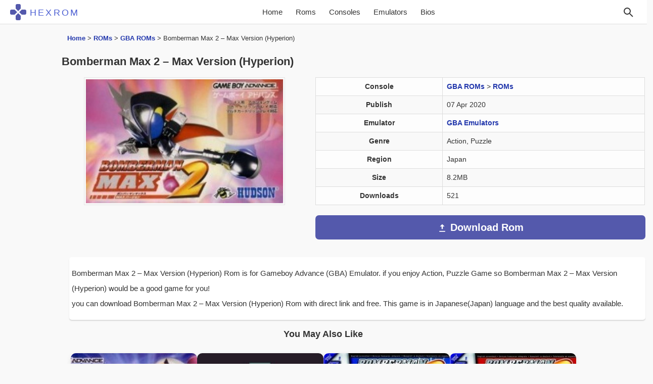

--- FILE ---
content_type: text/html; charset=UTF-8
request_url: https://hexrom.com/bomberman-max-2-max-version-hyperion/
body_size: 10559
content:
<!doctype html><html lang="en-US" class="html"><head><meta charset="UTF-8"><meta name="viewport" content="width=device-width, initial-scale=1"><meta name="theme-color" content="#4ab19d"><link rel="preload" href="https://hexrom.com/wp-content/themes/hexrom/style.css?ver=2.5" as="style"><link rel="stylesheet" href="https://hexrom.com/wp-content/themes/hexrom/style.css?ver=2.5"><link rel="icon" type="image/png" href="/hexrom_logo.png"><link rel="alternate" hreflang="en" href="https://hexrom.com/bomberman-max-2-max-version-hyperion/"><title>Bomberman Max 2 &#8211; Max Version (Hyperion) GBA Rom - Gameboy Advance - Download [Japan]</title><meta name='robots' content='index, follow, max-image-preview:large, max-snippet:-1, max-video-preview:-1' /><meta name="description" content="Bomberman Max 2 &#8211; Max Version (Hyperion) Rom is for Gameboy Advance (GBA) Emulator. if you enjoy Action, Puzzle Game so Bomberman Max 2 &#8211; Max" /><link rel="canonical" href="https://hexrom.com/bomberman-max-2-max-version-hyperion/" /><meta property="og:locale" content="en_US" /><meta property="og:type" content="article" /><meta property="og:title" content="Bomberman Max 2 &#8211; Max Version (Hyperion) GBA Rom - Gameboy Advance - Download [Japan]" /><meta property="og:description" content="Bomberman Max 2 &#8211; Max Version (Hyperion) Rom is for Gameboy Advance (GBA) Emulator. if you enjoy Action, Puzzle Game so Bomberman Max 2 &#8211; Max" /><meta property="og:url" content="https://hexrom.com/bomberman-max-2-max-version-hyperion/" /><meta property="og:site_name" content="Download Roms - HexRom" /><meta property="article:published_time" content="2020-04-07T20:41:32+00:00" /><meta property="article:modified_time" content="2021-03-15T11:38:10+00:00" /><meta name="author" content="HexRom" /><meta name="twitter:card" content="summary_large_image" /><meta name="twitter:label1" content="Written by" /><meta name="twitter:data1" content="HexRom" /> <script type="application/ld+json" class="yoast-schema-graph">{"@context":"https://schema.org","@graph":[{"@type":"Article","@id":"https://hexrom.com/bomberman-max-2-max-version-hyperion/#article","isPartOf":{"@id":"https://hexrom.com/bomberman-max-2-max-version-hyperion/"},"author":{"name":"HexRom","@id":"https://hexrom.com/#/schema/person/65527b2ad8387b37e1396cac28b686d8"},"headline":"Bomberman Max 2 &#8211; Max Version (Hyperion)","datePublished":"2020-04-07T20:41:32+00:00","dateModified":"2021-03-15T11:38:10+00:00","mainEntityOfPage":{"@id":"https://hexrom.com/bomberman-max-2-max-version-hyperion/"},"wordCount":63,"commentCount":0,"articleSection":["GBA ROMs","ROMs"],"inLanguage":"en-US","potentialAction":[{"@type":"CommentAction","name":"Comment","target":["https://hexrom.com/bomberman-max-2-max-version-hyperion/#respond"]}]},{"@type":"WebPage","@id":"https://hexrom.com/bomberman-max-2-max-version-hyperion/","url":"https://hexrom.com/bomberman-max-2-max-version-hyperion/","name":"Bomberman Max 2 &#8211; Max Version (Hyperion) GBA Rom - Gameboy Advance - Download [Japan]","isPartOf":{"@id":"https://hexrom.com/#website"},"datePublished":"2020-04-07T20:41:32+00:00","dateModified":"2021-03-15T11:38:10+00:00","author":{"@id":"https://hexrom.com/#/schema/person/65527b2ad8387b37e1396cac28b686d8"},"description":"Bomberman Max 2 &#8211; Max Version (Hyperion) Rom is for Gameboy Advance (GBA) Emulator. if you enjoy Action, Puzzle Game so Bomberman Max 2 &#8211; Max","breadcrumb":{"@id":"https://hexrom.com/bomberman-max-2-max-version-hyperion/#breadcrumb"},"inLanguage":"en-US","potentialAction":[{"@type":"ReadAction","target":["https://hexrom.com/bomberman-max-2-max-version-hyperion/"]}]},{"@type":"BreadcrumbList","@id":"https://hexrom.com/bomberman-max-2-max-version-hyperion/#breadcrumb","itemListElement":[{"@type":"ListItem","position":1,"name":"Home","item":"https://hexrom.com/"},{"@type":"ListItem","position":2,"name":"ROMs","item":"https://hexrom.com/roms/"},{"@type":"ListItem","position":3,"name":"GBA ROMs","item":"https://hexrom.com/roms/gameboy-advance/"},{"@type":"ListItem","position":4,"name":"Bomberman Max 2 &#8211; Max Version (Hyperion)"}]},{"@type":"WebSite","@id":"https://hexrom.com/#website","url":"https://hexrom.com/","name":"Download Roms - HexRom","description":"Download Roms for NES, SNES, 3DS, GBC, GBA, N64, GCN, SEGA, PSX, PSP, ISOs Games ROMs","potentialAction":[{"@type":"SearchAction","target":{"@type":"EntryPoint","urlTemplate":"https://hexrom.com/?s={search_term_string}"},"query-input":{"@type":"PropertyValueSpecification","valueRequired":true,"valueName":"search_term_string"}}],"inLanguage":"en-US"},{"@type":"Person","@id":"https://hexrom.com/#/schema/person/65527b2ad8387b37e1396cac28b686d8","name":"HexRom"}]}</script> <style id='wp-img-auto-sizes-contain-inline-css' type='text/css'>img:is([sizes=auto i],[sizes^="auto," i]){contain-intrinsic-size:3000px 1500px}
/*# sourceURL=wp-img-auto-sizes-contain-inline-css */</style><style id='classic-theme-styles-inline-css' type='text/css'>/*! This file is auto-generated */
.wp-block-button__link{color:#fff;background-color:#32373c;border-radius:9999px;box-shadow:none;text-decoration:none;padding:calc(.667em + 2px) calc(1.333em + 2px);font-size:1.125em}.wp-block-file__button{background:#32373c;color:#fff;text-decoration:none}
/*# sourceURL=/wp-includes/css/classic-themes.min.css */</style><link rel="icon" href="https://hexrom.com/wp-content/uploads/2025/12/cropped-hexrom-32x32.png" sizes="32x32" /><link rel="icon" href="https://hexrom.com/wp-content/uploads/2025/12/cropped-hexrom-192x192.png" sizes="192x192" /><link rel="apple-touch-icon" href="https://hexrom.com/wp-content/uploads/2025/12/cropped-hexrom-180x180.png" /><meta name="msapplication-TileImage" content="https://hexrom.com/wp-content/uploads/2025/12/cropped-hexrom-270x270.png" /><style id='global-styles-inline-css' type='text/css'>:root{--wp--preset--aspect-ratio--square: 1;--wp--preset--aspect-ratio--4-3: 4/3;--wp--preset--aspect-ratio--3-4: 3/4;--wp--preset--aspect-ratio--3-2: 3/2;--wp--preset--aspect-ratio--2-3: 2/3;--wp--preset--aspect-ratio--16-9: 16/9;--wp--preset--aspect-ratio--9-16: 9/16;--wp--preset--color--black: #000000;--wp--preset--color--cyan-bluish-gray: #abb8c3;--wp--preset--color--white: #ffffff;--wp--preset--color--pale-pink: #f78da7;--wp--preset--color--vivid-red: #cf2e2e;--wp--preset--color--luminous-vivid-orange: #ff6900;--wp--preset--color--luminous-vivid-amber: #fcb900;--wp--preset--color--light-green-cyan: #7bdcb5;--wp--preset--color--vivid-green-cyan: #00d084;--wp--preset--color--pale-cyan-blue: #8ed1fc;--wp--preset--color--vivid-cyan-blue: #0693e3;--wp--preset--color--vivid-purple: #9b51e0;--wp--preset--gradient--vivid-cyan-blue-to-vivid-purple: linear-gradient(135deg,rgb(6,147,227) 0%,rgb(155,81,224) 100%);--wp--preset--gradient--light-green-cyan-to-vivid-green-cyan: linear-gradient(135deg,rgb(122,220,180) 0%,rgb(0,208,130) 100%);--wp--preset--gradient--luminous-vivid-amber-to-luminous-vivid-orange: linear-gradient(135deg,rgb(252,185,0) 0%,rgb(255,105,0) 100%);--wp--preset--gradient--luminous-vivid-orange-to-vivid-red: linear-gradient(135deg,rgb(255,105,0) 0%,rgb(207,46,46) 100%);--wp--preset--gradient--very-light-gray-to-cyan-bluish-gray: linear-gradient(135deg,rgb(238,238,238) 0%,rgb(169,184,195) 100%);--wp--preset--gradient--cool-to-warm-spectrum: linear-gradient(135deg,rgb(74,234,220) 0%,rgb(151,120,209) 20%,rgb(207,42,186) 40%,rgb(238,44,130) 60%,rgb(251,105,98) 80%,rgb(254,248,76) 100%);--wp--preset--gradient--blush-light-purple: linear-gradient(135deg,rgb(255,206,236) 0%,rgb(152,150,240) 100%);--wp--preset--gradient--blush-bordeaux: linear-gradient(135deg,rgb(254,205,165) 0%,rgb(254,45,45) 50%,rgb(107,0,62) 100%);--wp--preset--gradient--luminous-dusk: linear-gradient(135deg,rgb(255,203,112) 0%,rgb(199,81,192) 50%,rgb(65,88,208) 100%);--wp--preset--gradient--pale-ocean: linear-gradient(135deg,rgb(255,245,203) 0%,rgb(182,227,212) 50%,rgb(51,167,181) 100%);--wp--preset--gradient--electric-grass: linear-gradient(135deg,rgb(202,248,128) 0%,rgb(113,206,126) 100%);--wp--preset--gradient--midnight: linear-gradient(135deg,rgb(2,3,129) 0%,rgb(40,116,252) 100%);--wp--preset--font-size--small: 13px;--wp--preset--font-size--medium: 20px;--wp--preset--font-size--large: 36px;--wp--preset--font-size--x-large: 42px;--wp--preset--spacing--20: 0.44rem;--wp--preset--spacing--30: 0.67rem;--wp--preset--spacing--40: 1rem;--wp--preset--spacing--50: 1.5rem;--wp--preset--spacing--60: 2.25rem;--wp--preset--spacing--70: 3.38rem;--wp--preset--spacing--80: 5.06rem;--wp--preset--shadow--natural: 6px 6px 9px rgba(0, 0, 0, 0.2);--wp--preset--shadow--deep: 12px 12px 50px rgba(0, 0, 0, 0.4);--wp--preset--shadow--sharp: 6px 6px 0px rgba(0, 0, 0, 0.2);--wp--preset--shadow--outlined: 6px 6px 0px -3px rgb(255, 255, 255), 6px 6px rgb(0, 0, 0);--wp--preset--shadow--crisp: 6px 6px 0px rgb(0, 0, 0);}:where(.is-layout-flex){gap: 0.5em;}:where(.is-layout-grid){gap: 0.5em;}body .is-layout-flex{display: flex;}.is-layout-flex{flex-wrap: wrap;align-items: center;}.is-layout-flex > :is(*, div){margin: 0;}body .is-layout-grid{display: grid;}.is-layout-grid > :is(*, div){margin: 0;}:where(.wp-block-columns.is-layout-flex){gap: 2em;}:where(.wp-block-columns.is-layout-grid){gap: 2em;}:where(.wp-block-post-template.is-layout-flex){gap: 1.25em;}:where(.wp-block-post-template.is-layout-grid){gap: 1.25em;}.has-black-color{color: var(--wp--preset--color--black) !important;}.has-cyan-bluish-gray-color{color: var(--wp--preset--color--cyan-bluish-gray) !important;}.has-white-color{color: var(--wp--preset--color--white) !important;}.has-pale-pink-color{color: var(--wp--preset--color--pale-pink) !important;}.has-vivid-red-color{color: var(--wp--preset--color--vivid-red) !important;}.has-luminous-vivid-orange-color{color: var(--wp--preset--color--luminous-vivid-orange) !important;}.has-luminous-vivid-amber-color{color: var(--wp--preset--color--luminous-vivid-amber) !important;}.has-light-green-cyan-color{color: var(--wp--preset--color--light-green-cyan) !important;}.has-vivid-green-cyan-color{color: var(--wp--preset--color--vivid-green-cyan) !important;}.has-pale-cyan-blue-color{color: var(--wp--preset--color--pale-cyan-blue) !important;}.has-vivid-cyan-blue-color{color: var(--wp--preset--color--vivid-cyan-blue) !important;}.has-vivid-purple-color{color: var(--wp--preset--color--vivid-purple) !important;}.has-black-background-color{background-color: var(--wp--preset--color--black) !important;}.has-cyan-bluish-gray-background-color{background-color: var(--wp--preset--color--cyan-bluish-gray) !important;}.has-white-background-color{background-color: var(--wp--preset--color--white) !important;}.has-pale-pink-background-color{background-color: var(--wp--preset--color--pale-pink) !important;}.has-vivid-red-background-color{background-color: var(--wp--preset--color--vivid-red) !important;}.has-luminous-vivid-orange-background-color{background-color: var(--wp--preset--color--luminous-vivid-orange) !important;}.has-luminous-vivid-amber-background-color{background-color: var(--wp--preset--color--luminous-vivid-amber) !important;}.has-light-green-cyan-background-color{background-color: var(--wp--preset--color--light-green-cyan) !important;}.has-vivid-green-cyan-background-color{background-color: var(--wp--preset--color--vivid-green-cyan) !important;}.has-pale-cyan-blue-background-color{background-color: var(--wp--preset--color--pale-cyan-blue) !important;}.has-vivid-cyan-blue-background-color{background-color: var(--wp--preset--color--vivid-cyan-blue) !important;}.has-vivid-purple-background-color{background-color: var(--wp--preset--color--vivid-purple) !important;}.has-black-border-color{border-color: var(--wp--preset--color--black) !important;}.has-cyan-bluish-gray-border-color{border-color: var(--wp--preset--color--cyan-bluish-gray) !important;}.has-white-border-color{border-color: var(--wp--preset--color--white) !important;}.has-pale-pink-border-color{border-color: var(--wp--preset--color--pale-pink) !important;}.has-vivid-red-border-color{border-color: var(--wp--preset--color--vivid-red) !important;}.has-luminous-vivid-orange-border-color{border-color: var(--wp--preset--color--luminous-vivid-orange) !important;}.has-luminous-vivid-amber-border-color{border-color: var(--wp--preset--color--luminous-vivid-amber) !important;}.has-light-green-cyan-border-color{border-color: var(--wp--preset--color--light-green-cyan) !important;}.has-vivid-green-cyan-border-color{border-color: var(--wp--preset--color--vivid-green-cyan) !important;}.has-pale-cyan-blue-border-color{border-color: var(--wp--preset--color--pale-cyan-blue) !important;}.has-vivid-cyan-blue-border-color{border-color: var(--wp--preset--color--vivid-cyan-blue) !important;}.has-vivid-purple-border-color{border-color: var(--wp--preset--color--vivid-purple) !important;}.has-vivid-cyan-blue-to-vivid-purple-gradient-background{background: var(--wp--preset--gradient--vivid-cyan-blue-to-vivid-purple) !important;}.has-light-green-cyan-to-vivid-green-cyan-gradient-background{background: var(--wp--preset--gradient--light-green-cyan-to-vivid-green-cyan) !important;}.has-luminous-vivid-amber-to-luminous-vivid-orange-gradient-background{background: var(--wp--preset--gradient--luminous-vivid-amber-to-luminous-vivid-orange) !important;}.has-luminous-vivid-orange-to-vivid-red-gradient-background{background: var(--wp--preset--gradient--luminous-vivid-orange-to-vivid-red) !important;}.has-very-light-gray-to-cyan-bluish-gray-gradient-background{background: var(--wp--preset--gradient--very-light-gray-to-cyan-bluish-gray) !important;}.has-cool-to-warm-spectrum-gradient-background{background: var(--wp--preset--gradient--cool-to-warm-spectrum) !important;}.has-blush-light-purple-gradient-background{background: var(--wp--preset--gradient--blush-light-purple) !important;}.has-blush-bordeaux-gradient-background{background: var(--wp--preset--gradient--blush-bordeaux) !important;}.has-luminous-dusk-gradient-background{background: var(--wp--preset--gradient--luminous-dusk) !important;}.has-pale-ocean-gradient-background{background: var(--wp--preset--gradient--pale-ocean) !important;}.has-electric-grass-gradient-background{background: var(--wp--preset--gradient--electric-grass) !important;}.has-midnight-gradient-background{background: var(--wp--preset--gradient--midnight) !important;}.has-small-font-size{font-size: var(--wp--preset--font-size--small) !important;}.has-medium-font-size{font-size: var(--wp--preset--font-size--medium) !important;}.has-large-font-size{font-size: var(--wp--preset--font-size--large) !important;}.has-x-large-font-size{font-size: var(--wp--preset--font-size--x-large) !important;}
/*# sourceURL=global-styles-inline-css */</style></head><body class="wp-singular post-template-default single single-post postid-97875 single-format-standard wp-theme-hexrom"><header><nav class="navbar"><div class="actions">
<button class="menu-toggle" id="menuToggle" type="button">☰</button></div><div class="nav-brand">
<a href="https://hexrom.com/" title="HexRom">
<svg class="nav-logo" viewBox="0 0 64 64" xmlns="http://www.w3.org/2000/svg" aria-label="HEXROM logo">
<defs>
<mask id="x-cut">
<rect width="64" height="64" fill="white"/>
<rect x="29" y="-16" width="6" height="96" fill="black" transform="rotate(45 32 32)"/>
<rect x="29" y="-16" width="6" height="96" fill="black" transform="rotate(-45 32 32)"/>
</mask>
</defs>
<g mask="url(#x-cut)" fill="currentColor">
<rect x="22" y="0"  width="20" height="31" rx="6"/>
<rect x="22" y="33" width="20" height="31" rx="6"/>
<rect x="0"  y="22" width="31" height="20" rx="6"/>
<rect x="33" y="22" width="31" height="20" rx="6"/>
</g>
</svg>
<span class="nav-title">HEXROM</span>
</a></div><div class="nav-links-container" id="navLinks">
<a href="https://hexrom.com/"
class="">
Home
</a>
<a href="https://hexrom.com/roms/">Roms</a>
<a href="https://hexrom.com/rom-category/">Consoles</a>
<a href="https://hexrom.com/emulators/">Emulators</a>
<a href="https://hexrom.com/bios/">Bios</a></div><div class="actions">
<button class="search-icon" id="searchIcon" aria-label="Search" type="button">
<svg xmlns="http://www.w3.org/2000/svg" width="24" height="24" fill="none" viewBox="0 0 24 24" stroke="currentColor" stroke-width="2">
<circle cx="10" cy="10" r="6" />
<line x1="21" y1="21" x2="15" y2="15" />
</svg>
</button><form id="searchForm" class="search-form" method="get" action="https://hexrom.com/">
<input type="text" name="s" id="s" placeholder="Search..."
onblur="if(this.value=='')this.value='Search ...'"
onfocus="if(this.value=='Search ...')this.value=''"></form></div></nav></header><div class="container-fluid"><div class="row"><main class="col-lg-10 col-lg-offset-1"><div class="row"><div class="col-xs-12"><div class="bd-example" data-example-id=""><nav class="breadcrumbs" aria-label="Breadcrumbs"><p id="breadcrumbs"><span><span><a href="https://hexrom.com/">Home</a></span> &gt; <span><a href="https://hexrom.com/roms/">ROMs</a></span> &gt; <span><a href="https://hexrom.com/roms/gameboy-advance/">GBA ROMs</a></span> &gt; <span class="breadcrumb_last" aria-current="page">Bomberman Max 2 &#8211; Max Version (Hyperion)</span></span></p></nav></div><h1>Bomberman Max 2 &#8211; Max Version (Hyperion)</h1></div></div><div class="container"><div class="row"><div class="col-xs-12 col-lg-5 col-md-5 col-sm-5 rast">
<img class="img-na" src="https://hexrom.com/images/icon/n/Bomberman%20Max%202%20-%20Max%20Version%20(Hyperion).jpg" alt="Bomberman Max 2 – Max Version (Hyperion) Rom" width="398" height="250" loading="eager" fetchpriority="high" decoding="async"></div><div class="col-xs-12 col-lg-7 col-md-7 col-sm-7 post-matn"><div class="box-dl"><table class="table table-bordered"><tr><th>Console</th><td><a href="https://hexrom.com/roms/gameboy-advance/" rel="category tag">GBA ROMs</a> &gt; <a href="https://hexrom.com/roms/" rel="category tag">ROMs</a></td></tr><tr><th>Publish</th><td>07 Apr 2020</td></tr><tr><th>Emulator</th><td><a href="https://hexrom.com/emulators/gameboy-advance-emulators/" title="GBA Emulators" target="_blank">GBA Emulators</a></td></tr><tr><th>Genre</th><td>Action, Puzzle</td></tr><tr><th>Region</th><td>Japan</td></tr><tr><th>Size</th><td>8.2MB</td></tr><tr><th>Downloads</th><td>521</td></tr></table></div><div class="dcs">
<a href="https://hexrom.com/bomberman-max-2-max-version-hyperion/download/" title="Download Bomberman Max 2 &#8211; Max Version (Hyperion)"><div class="dl-btn-s dl-btn-s-lg"><div class="icon-sx">
<svg xmlns="http://www.w3.org/2000/svg" width="20" height="20" fill="#ffffff" viewBox="0 0 24 24">
<path d="M5 20h14v-2H5v2zm7-18l-5.5 5.5h4v6h3v-6h4L12 2z"/>
</svg></div><div class="dlb dlb-sin">Download Rom</div></div>
</a></div></div></div><div class="post-single"><div class="post-single matn-post-3" id="matn-post-3"><p>Bomberman Max 2 &#8211; Max Version (Hyperion) Rom is for Gameboy Advance (GBA) Emulator. if you enjoy Action, Puzzle Game so Bomberman Max 2 &#8211; Max Version (Hyperion) would be a good game for you!<br /> you can download Bomberman Max 2 &#8211; Max Version (Hyperion) Rom with direct link and free. This game is in Japanese(Japan) language and the best quality available.</p><p></p> <script type="application/ld+json">{
    "@context": "https://schema.org",
    "@type": "SoftwareApplication",
    "name": "Bomberman Max 2 – Max Version (Hyperion)",
    "applicationCategory": "Game",
    "operatingSystem": "GBA ROMs",
    "aggregateRating": {
        "@type": "AggregateRating",
        "ratingValue": "3.7",
        "bestRating": "5",
        "worstRating": "1",
        "ratingCount": "3"
    },
    "offers": {
        "@type": "Offer",
        "price": "0",
        "priceCurrency": "USD"
    }
}</script> </div></div></div><div class='yarpp yarpp-related yarpp-related-shortcode yarpp-template-yarpp-template-hexrom'><h2 id="rpis">You May Also Like</h2><section class="relpost-thumb-wrapper"><div class="relpost-thumb-container"><div style="clear: both"></div><div class="custom-wrapper custom-wrapper-pad"><div class="custom-card-container"><div class="custom-card"><div class="image-container">
<img data-lazyloaded="1" src="[data-uri]" class="img-na" data-src="https://hexrom.com/images/icon/n/Bomberman Max 2 - Bomberman Version (Hyperion).jpg" alt="Bomberman Max 2 – Bomberman Version (Hyperion) Rom" width="398" height="250" /><div class="card-details">
<span class="downloads">
<svg viewBox="0 0 24 24"><path d="M5 20h14v-2H5v2zm7-18L5.33 9h3.84v4h4.66V9h3.84L12 2z"/></svg>
671            </span>
<span class="rating">
<svg viewBox="0 0 24 24"><path
d="M12 17.27L18.18 21l-1.64-7.03L22 9.24l-7.19-.61L12 2 9.19 8.63 2 9.24l5.46 4.73L5.82 21z"/></svg>
3.0            </span>
<span class="size">
<svg viewBox="0 0 24 24"><path d="M16 1H4c-1.1 0-2 .9-2 2v18l4-4h10c1.1 0 2-.9 2-2V3c0-1.1-.9-2-2-2z"/></svg>
8.2MB            </span></div></div><h2>Bomberman Max 2 &#8211; Bomberman Version (Hyperion)</h2><p>
GBA</p>
<a href="https://hexrom.com/bomberman-max-2-bomberman-version-hyperion/" title="Bomberman Max 2 &#8211; Bomberman Version (Hyperion)"></a></div><div class="custom-card"><div class="image-container">
<img data-lazyloaded="1" src="[data-uri]" class="img-na" data-src="https://hexrom.com/images/icon/n/nocover.jpg" alt="Bomberman Max – Ain Version Rom" width="250" height="250" /><div class="card-details">
<span class="downloads">
<svg viewBox="0 0 24 24"><path d="M5 20h14v-2H5v2zm7-18L5.33 9h3.84v4h4.66V9h3.84L12 2z"/></svg>
516            </span>
<span class="size">
<svg viewBox="0 0 24 24"><path d="M16 1H4c-1.1 0-2 .9-2 2v18l4-4h10c1.1 0 2-.9 2-2V3c0-1.1-.9-2-2-2z"/></svg>
0.0            </span></div></div><h2>Bomberman Max &#8211; Ain Version</h2><p>
Gameboy Color (GBC)</p>
<a href="https://hexrom.com/bomberman-max-ain-version/" title="Bomberman Max &#8211; Ain Version"></a></div><div class="custom-card"><div class="image-container">
<img data-lazyloaded="1" src="[data-uri]" class="img-na" data-src="https://hexrom.com/images/icon/n/Bomberman Max 2 Blue (Megaroms).jpg" alt="Bomberman Max 2 Blue (Megaroms) Rom" width="246" height="250" /><div class="card-details">
<span class="downloads">
<svg viewBox="0 0 24 24"><path d="M5 20h14v-2H5v2zm7-18L5.33 9h3.84v4h4.66V9h3.84L12 2z"/></svg>
532            </span>
<span class="size">
<svg viewBox="0 0 24 24"><path d="M16 1H4c-1.1 0-2 .9-2 2v18l4-4h10c1.1 0 2-.9 2-2V3c0-1.1-.9-2-2-2z"/></svg>
5.1MB            </span></div></div><h2>Bomberman Max 2 Blue (Mega</h2><p>
GBA</p>
<a href="https://hexrom.com/bomberman-max-2-blue-megaroms/" title="Bomberman Max 2 Blue (Megaroms)"></a></div><div class="custom-card"><div class="image-container">
<img data-lazyloaded="1" src="[data-uri]" class="img-na" data-src="https://hexrom.com/images/icon/n/Bomberman Max 2 Red (Megaroms).jpg" alt="Bomberman Max 2 Red (Megaroms) Rom" width="248" height="250" /><div class="card-details">
<span class="downloads">
<svg viewBox="0 0 24 24"><path d="M5 20h14v-2H5v2zm7-18L5.33 9h3.84v4h4.66V9h3.84L12 2z"/></svg>
564            </span>
<span class="size">
<svg viewBox="0 0 24 24"><path d="M16 1H4c-1.1 0-2 .9-2 2v18l4-4h10c1.1 0 2-.9 2-2V3c0-1.1-.9-2-2-2z"/></svg>
5.1MB            </span></div></div><h2>Bomberman Max 2 Red (Mega</h2><p>
GBA</p>
<a href="https://hexrom.com/bomberman-max-2-red-megaroms/" title="Bomberman Max 2 Red (Megaroms)"></a></div><div class="custom-card"><div class="image-container">
<img data-lazyloaded="1" src="[data-uri]" class="img-na" data-src="https://hexrom.com/images/icon/n/Bomberman Max - Blue Champion.jpg" alt="Bomberman Max – Blue Champion Rom" width="245" height="250" /><div class="card-details">
<span class="downloads">
<svg viewBox="0 0 24 24"><path d="M5 20h14v-2H5v2zm7-18L5.33 9h3.84v4h4.66V9h3.84L12 2z"/></svg>
509            </span>
<span class="size">
<svg viewBox="0 0 24 24"><path d="M16 1H4c-1.1 0-2 .9-2 2v18l4-4h10c1.1 0 2-.9 2-2V3c0-1.1-.9-2-2-2z"/></svg>
407.6KB            </span></div></div><h2>Bomberman Max &#8211; Blue Champion</h2><p>
Gameboy Color (GBC)</p>
<a href="https://hexrom.com/bomberman-max-blue-champion/" title="Bomberman Max &#8211; Blue Champion"></a></div><div class="custom-card"><div class="image-container">
<img data-lazyloaded="1" src="[data-uri]" class="img-na" data-src="https://hexrom.com/images/icon/n/Bomberman Max - Red Challenger.jpg" alt="Bomberman Max – Red Challenger Rom" width="247" height="250" /><div class="card-details">
<span class="downloads">
<svg viewBox="0 0 24 24"><path d="M5 20h14v-2H5v2zm7-18L5.33 9h3.84v4h4.66V9h3.84L12 2z"/></svg>
490            </span>
<span class="size">
<svg viewBox="0 0 24 24"><path d="M16 1H4c-1.1 0-2 .9-2 2v18l4-4h10c1.1 0 2-.9 2-2V3c0-1.1-.9-2-2-2z"/></svg>
405.0KB            </span></div></div><h2>Bomberman Max &#8211; Red Challenger</h2><p>
Gameboy Color (GBC)</p>
<a href="https://hexrom.com/bomberman-max-red-challenger/" title="Bomberman Max &#8211; Red Challenger"></a></div></div></div></div></section></div><div class="coment"><section id="comments" class="commentlist"><div id="respond" class="comment-respond"><h3 id="reply-title" class="comment-reply-title">Leave a Reply <small><a rel="nofollow" id="cancel-comment-reply-link" href="/bomberman-max-2-max-version-hyperion/#respond" style="display:none;">Cancel reply</a></small></h3><form action="https://hexrom.com/wp-comments-post.php" method="post" id="commentform" class="comment-form"><p class="comment-notes"><span id="email-notes">Your email address will not be published.</span> <span class="required-field-message">Required fields are marked <span class="required">*</span></span></p><p class="comment-form-comment"><label for="comment">Comment <span class="required">*</span></label><textarea id="comment" name="comment" cols="45" rows="8" maxlength="65525" required="required"></textarea></p><p class="comment-form-author"><label for="author">Name <span class="required">*</span></label> <input id="author" name="author" type="text" value="" size="30" maxlength="245" autocomplete="name" required="required" /></p><p class="comment-form-email"><label for="email">Email <span class="required">*</span></label> <input id="email" name="email" type="text" value="" size="30" maxlength="100" aria-describedby="email-notes" autocomplete="email" required="required" /></p><p class="form-submit"><input name="submit" type="submit" id="submit" class="submit" value="Post Comment" /> <input type='hidden' name='comment_post_ID' value='97875' id='comment_post_ID' />
<input type='hidden' name='comment_parent' id='comment_parent' value='0' /></p></form></div></section></div></main></div></div><div class="container-fluid"><footer><div class="row"><div class="foter-sec"></div></div><div class="footer-site row"><div class="col-lg-offset-1 col-lg-6 footer-menu-first"><ul><li><a href="https://hexrom.com/contact-us/">Contact</a></li><li><a href="https://hexrom.com/privacy-policy/">Privacy Policy</a></li><li><a href="https://hexrom.com/about-us/">About Us</a></li><li><a href="https://hexrom.com/dmca-report/">DMCA Report</a></li></ul></div><div class="col-lg-5"><div class="phoenix">
HexRom.com © <span id="year"></span>. All Rights Reserved.</div></div></div></footer></div> <script type="speculationrules">{"prefetch":[{"source":"document","where":{"and":[{"href_matches":"/*"},{"not":{"href_matches":["/wp-*.php","/wp-admin/*","/wp-content/uploads/*","/wp-content/*","/wp-content/plugins/*","/wp-content/themes/hexrom/*","/*\\?(.+)"]}},{"not":{"selector_matches":"a[rel~=\"nofollow\"]"}},{"not":{"selector_matches":".no-prefetch, .no-prefetch a"}}]},"eagerness":"conservative"}]}</script> <script src="[data-uri]" defer></script> <script data-no-optimize="1">window.lazyLoadOptions=Object.assign({},{threshold:300},window.lazyLoadOptions||{});!function(t,e){"object"==typeof exports&&"undefined"!=typeof module?module.exports=e():"function"==typeof define&&define.amd?define(e):(t="undefined"!=typeof globalThis?globalThis:t||self).LazyLoad=e()}(this,function(){"use strict";function e(){return(e=Object.assign||function(t){for(var e=1;e<arguments.length;e++){var n,a=arguments[e];for(n in a)Object.prototype.hasOwnProperty.call(a,n)&&(t[n]=a[n])}return t}).apply(this,arguments)}function o(t){return e({},at,t)}function l(t,e){return t.getAttribute(gt+e)}function c(t){return l(t,vt)}function s(t,e){return function(t,e,n){e=gt+e;null!==n?t.setAttribute(e,n):t.removeAttribute(e)}(t,vt,e)}function i(t){return s(t,null),0}function r(t){return null===c(t)}function u(t){return c(t)===_t}function d(t,e,n,a){t&&(void 0===a?void 0===n?t(e):t(e,n):t(e,n,a))}function f(t,e){et?t.classList.add(e):t.className+=(t.className?" ":"")+e}function _(t,e){et?t.classList.remove(e):t.className=t.className.replace(new RegExp("(^|\\s+)"+e+"(\\s+|$)")," ").replace(/^\s+/,"").replace(/\s+$/,"")}function g(t){return t.llTempImage}function v(t,e){!e||(e=e._observer)&&e.unobserve(t)}function b(t,e){t&&(t.loadingCount+=e)}function p(t,e){t&&(t.toLoadCount=e)}function n(t){for(var e,n=[],a=0;e=t.children[a];a+=1)"SOURCE"===e.tagName&&n.push(e);return n}function h(t,e){(t=t.parentNode)&&"PICTURE"===t.tagName&&n(t).forEach(e)}function a(t,e){n(t).forEach(e)}function m(t){return!!t[lt]}function E(t){return t[lt]}function I(t){return delete t[lt]}function y(e,t){var n;m(e)||(n={},t.forEach(function(t){n[t]=e.getAttribute(t)}),e[lt]=n)}function L(a,t){var o;m(a)&&(o=E(a),t.forEach(function(t){var e,n;e=a,(t=o[n=t])?e.setAttribute(n,t):e.removeAttribute(n)}))}function k(t,e,n){f(t,e.class_loading),s(t,st),n&&(b(n,1),d(e.callback_loading,t,n))}function A(t,e,n){n&&t.setAttribute(e,n)}function O(t,e){A(t,rt,l(t,e.data_sizes)),A(t,it,l(t,e.data_srcset)),A(t,ot,l(t,e.data_src))}function w(t,e,n){var a=l(t,e.data_bg_multi),o=l(t,e.data_bg_multi_hidpi);(a=nt&&o?o:a)&&(t.style.backgroundImage=a,n=n,f(t=t,(e=e).class_applied),s(t,dt),n&&(e.unobserve_completed&&v(t,e),d(e.callback_applied,t,n)))}function x(t,e){!e||0<e.loadingCount||0<e.toLoadCount||d(t.callback_finish,e)}function M(t,e,n){t.addEventListener(e,n),t.llEvLisnrs[e]=n}function N(t){return!!t.llEvLisnrs}function z(t){if(N(t)){var e,n,a=t.llEvLisnrs;for(e in a){var o=a[e];n=e,o=o,t.removeEventListener(n,o)}delete t.llEvLisnrs}}function C(t,e,n){var a;delete t.llTempImage,b(n,-1),(a=n)&&--a.toLoadCount,_(t,e.class_loading),e.unobserve_completed&&v(t,n)}function R(i,r,c){var l=g(i)||i;N(l)||function(t,e,n){N(t)||(t.llEvLisnrs={});var a="VIDEO"===t.tagName?"loadeddata":"load";M(t,a,e),M(t,"error",n)}(l,function(t){var e,n,a,o;n=r,a=c,o=u(e=i),C(e,n,a),f(e,n.class_loaded),s(e,ut),d(n.callback_loaded,e,a),o||x(n,a),z(l)},function(t){var e,n,a,o;n=r,a=c,o=u(e=i),C(e,n,a),f(e,n.class_error),s(e,ft),d(n.callback_error,e,a),o||x(n,a),z(l)})}function T(t,e,n){var a,o,i,r,c;t.llTempImage=document.createElement("IMG"),R(t,e,n),m(c=t)||(c[lt]={backgroundImage:c.style.backgroundImage}),i=n,r=l(a=t,(o=e).data_bg),c=l(a,o.data_bg_hidpi),(r=nt&&c?c:r)&&(a.style.backgroundImage='url("'.concat(r,'")'),g(a).setAttribute(ot,r),k(a,o,i)),w(t,e,n)}function G(t,e,n){var a;R(t,e,n),a=e,e=n,(t=Et[(n=t).tagName])&&(t(n,a),k(n,a,e))}function D(t,e,n){var a;a=t,(-1<It.indexOf(a.tagName)?G:T)(t,e,n)}function S(t,e,n){var a;t.setAttribute("loading","lazy"),R(t,e,n),a=e,(e=Et[(n=t).tagName])&&e(n,a),s(t,_t)}function V(t){t.removeAttribute(ot),t.removeAttribute(it),t.removeAttribute(rt)}function j(t){h(t,function(t){L(t,mt)}),L(t,mt)}function F(t){var e;(e=yt[t.tagName])?e(t):m(e=t)&&(t=E(e),e.style.backgroundImage=t.backgroundImage)}function P(t,e){var n;F(t),n=e,r(e=t)||u(e)||(_(e,n.class_entered),_(e,n.class_exited),_(e,n.class_applied),_(e,n.class_loading),_(e,n.class_loaded),_(e,n.class_error)),i(t),I(t)}function U(t,e,n,a){var o;n.cancel_on_exit&&(c(t)!==st||"IMG"===t.tagName&&(z(t),h(o=t,function(t){V(t)}),V(o),j(t),_(t,n.class_loading),b(a,-1),i(t),d(n.callback_cancel,t,e,a)))}function $(t,e,n,a){var o,i,r=(i=t,0<=bt.indexOf(c(i)));s(t,"entered"),f(t,n.class_entered),_(t,n.class_exited),o=t,i=a,n.unobserve_entered&&v(o,i),d(n.callback_enter,t,e,a),r||D(t,n,a)}function q(t){return t.use_native&&"loading"in HTMLImageElement.prototype}function H(t,o,i){t.forEach(function(t){return(a=t).isIntersecting||0<a.intersectionRatio?$(t.target,t,o,i):(e=t.target,n=t,a=o,t=i,void(r(e)||(f(e,a.class_exited),U(e,n,a,t),d(a.callback_exit,e,n,t))));var e,n,a})}function B(e,n){var t;tt&&!q(e)&&(n._observer=new IntersectionObserver(function(t){H(t,e,n)},{root:(t=e).container===document?null:t.container,rootMargin:t.thresholds||t.threshold+"px"}))}function J(t){return Array.prototype.slice.call(t)}function K(t){return t.container.querySelectorAll(t.elements_selector)}function Q(t){return c(t)===ft}function W(t,e){return e=t||K(e),J(e).filter(r)}function X(e,t){var n;(n=K(e),J(n).filter(Q)).forEach(function(t){_(t,e.class_error),i(t)}),t.update()}function t(t,e){var n,a,t=o(t);this._settings=t,this.loadingCount=0,B(t,this),n=t,a=this,Y&&window.addEventListener("online",function(){X(n,a)}),this.update(e)}var Y="undefined"!=typeof window,Z=Y&&!("onscroll"in window)||"undefined"!=typeof navigator&&/(gle|ing|ro)bot|crawl|spider/i.test(navigator.userAgent),tt=Y&&"IntersectionObserver"in window,et=Y&&"classList"in document.createElement("p"),nt=Y&&1<window.devicePixelRatio,at={elements_selector:".lazy",container:Z||Y?document:null,threshold:300,thresholds:null,data_src:"src",data_srcset:"srcset",data_sizes:"sizes",data_bg:"bg",data_bg_hidpi:"bg-hidpi",data_bg_multi:"bg-multi",data_bg_multi_hidpi:"bg-multi-hidpi",data_poster:"poster",class_applied:"applied",class_loading:"litespeed-loading",class_loaded:"litespeed-loaded",class_error:"error",class_entered:"entered",class_exited:"exited",unobserve_completed:!0,unobserve_entered:!1,cancel_on_exit:!0,callback_enter:null,callback_exit:null,callback_applied:null,callback_loading:null,callback_loaded:null,callback_error:null,callback_finish:null,callback_cancel:null,use_native:!1},ot="src",it="srcset",rt="sizes",ct="poster",lt="llOriginalAttrs",st="loading",ut="loaded",dt="applied",ft="error",_t="native",gt="data-",vt="ll-status",bt=[st,ut,dt,ft],pt=[ot],ht=[ot,ct],mt=[ot,it,rt],Et={IMG:function(t,e){h(t,function(t){y(t,mt),O(t,e)}),y(t,mt),O(t,e)},IFRAME:function(t,e){y(t,pt),A(t,ot,l(t,e.data_src))},VIDEO:function(t,e){a(t,function(t){y(t,pt),A(t,ot,l(t,e.data_src))}),y(t,ht),A(t,ct,l(t,e.data_poster)),A(t,ot,l(t,e.data_src)),t.load()}},It=["IMG","IFRAME","VIDEO"],yt={IMG:j,IFRAME:function(t){L(t,pt)},VIDEO:function(t){a(t,function(t){L(t,pt)}),L(t,ht),t.load()}},Lt=["IMG","IFRAME","VIDEO"];return t.prototype={update:function(t){var e,n,a,o=this._settings,i=W(t,o);{if(p(this,i.length),!Z&&tt)return q(o)?(e=o,n=this,i.forEach(function(t){-1!==Lt.indexOf(t.tagName)&&S(t,e,n)}),void p(n,0)):(t=this._observer,o=i,t.disconnect(),a=t,void o.forEach(function(t){a.observe(t)}));this.loadAll(i)}},destroy:function(){this._observer&&this._observer.disconnect(),K(this._settings).forEach(function(t){I(t)}),delete this._observer,delete this._settings,delete this.loadingCount,delete this.toLoadCount},loadAll:function(t){var e=this,n=this._settings;W(t,n).forEach(function(t){v(t,e),D(t,n,e)})},restoreAll:function(){var e=this._settings;K(e).forEach(function(t){P(t,e)})}},t.load=function(t,e){e=o(e);D(t,e)},t.resetStatus=function(t){i(t)},t}),function(t,e){"use strict";function n(){e.body.classList.add("litespeed_lazyloaded")}function a(){console.log("[LiteSpeed] Start Lazy Load"),o=new LazyLoad(Object.assign({},t.lazyLoadOptions||{},{elements_selector:"[data-lazyloaded]",callback_finish:n})),i=function(){o.update()},t.MutationObserver&&new MutationObserver(i).observe(e.documentElement,{childList:!0,subtree:!0,attributes:!0})}var o,i;t.addEventListener?t.addEventListener("load",a,!1):t.attachEvent("onload",a)}(window,document);</script><script defer src="https://static.cloudflareinsights.com/beacon.min.js/vcd15cbe7772f49c399c6a5babf22c1241717689176015" integrity="sha512-ZpsOmlRQV6y907TI0dKBHq9Md29nnaEIPlkf84rnaERnq6zvWvPUqr2ft8M1aS28oN72PdrCzSjY4U6VaAw1EQ==" data-cf-beacon='{"version":"2024.11.0","token":"04447fa670184c1682da73b3551e117a","server_timing":{"name":{"cfCacheStatus":true,"cfEdge":true,"cfExtPri":true,"cfL4":true,"cfOrigin":true,"cfSpeedBrain":true},"location_startswith":null}}' crossorigin="anonymous"></script>
</body></html>
<!-- Page optimized by LiteSpeed Cache @2026-01-20 00:53:03 -->

<!-- Page cached by LiteSpeed Cache 7.7 on 2026-01-20 00:53:03 -->